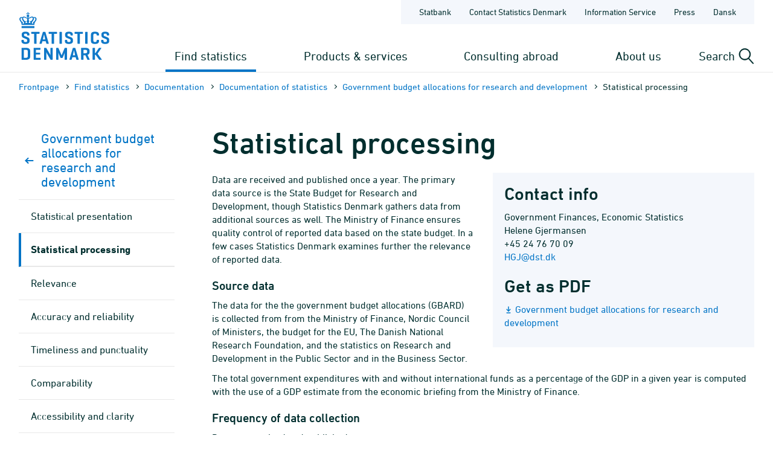

--- FILE ---
content_type: text/html; charset=utf-8
request_url: https://www.dst.dk/en/Statistik/dokumentation/documentationofstatistics/government-budget-allocations-for-research-and-development/statistical-processing
body_size: 8360
content:

<!DOCTYPE html>
<html lang="en">
<head>
    
    <title>
        Government budget allocations for research and development: Statistical processing - Statistics Denmark

    </title>
    
    <link rel="shortcut icon" href="/Site/Dst/Images/favicon2013.ico" />
    <meta name="viewport" content="width=device-width, initial-scale=1.0">
    <meta http-equiv="X-UA-Compatible" content="IE=Edge">
    <meta charset="UTF-8" />
    <link rel="apple-touch-icon" href="/Site/Dst/images/icons/apple-touch-icon-57×57-precomposed.png" sizes="57x57">
    <link rel="apple-touch-icon" href="/Site/Dst/images/icons/apple-touch-icon-72×72-precomposed.png" sizes="72x72">
    <link rel="apple-touch-icon" href="/Site/Dst/images/icons/apple-touch-icon-114×114-precomposed.png" sizes="114x114">
    <link rel="apple-touch-icon" href="/Site/Dst/images/icons/apple-touch-icon-144×144-precomposed.png" sizes="144x144">
    <!-- MetaCache loaded: 0 -->
    <!-- Meta GUID: {7703D49C-6018-40C0-9655-ED9B6CF99592} -->
    <!-- Meta template: KvalitetsdeklSubpage -->
    <meta name="description" content="" />
    <meta name="dcterms.title" content="Government budget allocations for research and development: Statistical processing" />
    <meta name="twitter:site" content="@DSTdk"/>
    <meta name="twitter:card" content="summary_large_image"/>
    <meta property="og:title" content="Statistical processing"/>
    <meta property="og:description" content="Danmarks Statistik er den centrale myndighed for dansk statistik. Vores opgave er at indsamle, bearbejde og offentliggøre statistiske oplysninger om det danske samfund."/>
    <meta property="og:image" content="https://www.dst.dk/Site/Dst/images/dstdkSoMe.jpg"/>
    <meta property="og:image:width" content="2500" />
    <meta property="og:image:height" content="1306" />

    <!-- MetaCludoCache loaded: 0 -->
    <meta property="cludo:title" content="Government budget allocations for research and development: Statistical processing" />
    <meta property="cludo:categorydst" content="Documentation" />
    <meta property="cludo:boost" content="100" />
    <meta property="dst:metaRule" content="7" />
    <meta name="robots" content="index,follow" />
    <meta property="cludo:manualurl" content="https://www.dst.dk/en/Statistik/dokumentation/documentationofstatistics/government-budget-allocations-for-research-and-development/statistical-processing" />
    <link rel="canonical" href="https://www.dst.dk/en/Statistik/dokumentation/documentationofstatistics/government-budget-allocations-for-research-and-development/statistical-processing" />
    <meta property="cludo:usemeta" content="" />


    <link href="/Site/Dst/css/dst.css" type="text/css" rel="stylesheet" />
    
    <link href="/Site/Dst/css/dst_menu.css" type="text/css" rel="stylesheet" />
    <script src="/Site/Global/script/jquery-3.7.0.min.js"></script>
    
    
    <script type="text/javascript">
        window._monsido = window._monsido || {
            token: "QARWrCQaiBrafClOpVkiEQ",
            statistics: {
                enabled: true,
                cookieLessTracking: true,
                documentTracking:
                    { enabled: true, documentCls: "monsido_download", documentIgnoreCls: "monsido_ignore_download", documentExt: [".pdf", ".PDF", "--pdf", ".xlsx", ".doc"], }
                ,
            },
            heatmap:

                { enabled: true, }
            ,
        };
    </script>
    <script type="text/javascript" async src="https://app-script.monsido.com/v2/monsido-script.js"></script>
    
</head>
<body class="">
    
    
<!-- Begin: CookieBanner:  -->

<!-- End: CookieBanner -->
    <a class="skipToContent" href="#mainContent">Skip to content</a>
    

    <div id="page">



            
            
<!-- Begin: Top -->

<!-- 
    !MENUV3!
    -->
<header>
            <div class="header-container">

                <div class="header-logo">
                    
<a href="/en" title="Statistics Denmark - Go to the frontpage">
    <img alt="Statistics Denmark logo" src="/Site/Dst/images/logo_uk.svg" />
</a>
                </div>

                <div class="header-content">
                    <!-- ServiceNav -->
                    
<nav class="service-nav">
    <ul>
        <li><a href="https://www.statbank.dk" aria-label="Statbank">Statbank</a></li>
        <li><a href="/en/kontakt" aria-label="Frontpage - Contact Statistics Denmark">Contact Statistics Denmark</a></li>
        <li><a href="/en/informationsservice" aria-label="Frontpage - Information Service">Information Service</a></li>
        <li><a href="/en/presse" aria-label="Frontpage - Press">Press</a></li>
        <li><a href="/en/no-english" aria-label="Dansk">Dansk</a></li>
        
    </ul>
</nav>

                    <div>
                        <div class="header-navigation">
                            <!-- MegaMenu -->
                            
<nav class="mega-nav">
    <ul>
        <li>
            
                <button class="toggle-nav" id="nav_item_4A04F6C772DF42999108B14DE253E7B3" aria-expanded="false" aria-haspopup="true" aria-controls="mega-nav-panel-1">
                    Find statistics 
                </button>

                <div class="mega-nav-panel" id="mega-nav-panel-1" role="region" aria-hidden="true">
                    <div style="background-image: url('/Site/Dst/images/menuv3/mega-nav-watermark.svg');">
                        <div role="menubar" class="mega-nav-panel__sub mega-nav-panel__sub--icon">
                            <img alt="" src="/Site/Dst/images/menuv3/MM_4A04F6C772DF42999108B14DE253E7B3.svg">
                            <a role="menuitem" href="/en/Statistik">Find statistics 
                                <img alt="" src="/Site/Dst/images/menuv3/mega-nav-arrow.svg" aria-hidden="true">
                            </a>
                        </div>
                        
                                <div class="mega-nav-panel__sub">
                                    <ul role="menubar">
                                    
                                            <li role="none">
                                                <a role="menuitem" href="/en/Statistik/emner">Statistics by subject</a>
                                                <ul>
                                                            <li><a href="/en/Statistik/emner/borgere">People</a></li><li><a href="/en/Statistik/emner/arbejde-og-indkomst">Labour and income</a></li><li><a href="/en/Statistik/emner/oekonomi">Economy</a></li><li><a href="/en/Statistik/emner/sociale-forhold">Social conditions</a></li><li><a href="/en/Statistik/emner/uddannelse-og-forskning">Education and research</a></li><li><a href="/en/Statistik/emner/erhvervsliv">Business</a></li><li><a href="/en/Statistik/emner/transport">Transport</a></li><li><a href="/en/Statistik/emner/kultur-og-fritid">Culture and leisure</a></li><li><a href="/en/Statistik/emner/miljoe-og-energi">Environment and energy</a></li>
                                                            </ul>
                                                        
                                            </li>
                                            
                                    </ul>
                                </div>
                            
                                <div class="mega-nav-panel__sub">
                                    <ul role="menubar">
                                    
                                            <li role="none">
                                                <a role="menuitem" href="/en/Statistik/temaer">Themes</a>
                                                <ul>
                                                            <li><a href="/en/Statistik/temaer/ligestilling">Gender equality</a></li><li><a href="/en/Statistik/temaer/digitalisering">Digitalisation</a></li><li><a href="/en/Statistik/temaer/invasion-af-ukraine">War in Ukraine</a></li><li><a href="/en/Statistik/temaer/klima">Climate</a></li><li><a href="/en/Statistik/temaer/SDG">Sustainable Development Goals</a></li><li><a href="/en/Statistik/temaer/overblik-dansk-oekonomi">An overview of the Danish economy</a></li><li><a href="/en/Statistik/temaer/tidligere-temaer">Previous themes</a></li>
                                                            </ul>
                                                        
                                            </li>
                                            
                                    </ul>
                                </div>
                            
                                <div class="mega-nav-panel__sub">
                                    <ul role="menubar">
                                    
                                            <li role="none">
                                                <a role="menuitem" href="/en/Statistik/nyheder-analyser-publ"></a>
                                                
                                            </li>
                                            
                                            <li role="none">
                                                <a role="menuitem" href="/en/Statistik/udgivelser">Releases</a>
                                                
                                            </li>
                                            
                                            <li role="none">
                                                <a role="menuitem" href="/en/Statistik/planlagte">Scheduled Releases</a>
                                                
                                            </li>
                                            
                                            <li role="none">
                                                <a role="menuitem" href="/en/Statistik/laer-om-statistik">Learn statistics</a>
                                                
                                            </li>
                                            
                                            <li role="none">
                                                <a role="menuitem" href="/en/Statistik/hjaelp-til-statistikbanken">StatBank Denmark help</a>
                                                
                                            </li>
                                            
                                            <li role="none">
                                                <a role="menuitem" href="/en/Statistik/dokumentation">Documen&shy;tation</a>
                                                
                                            </li>
                                            
                                            <li role="none">
                                                <a role="menuitem" href="/en/Statistik/IMF">IMF SDDS plus</a>
                                                
                                            </li>
                                            
                                            <li role="none">
                                                <a role="menuitem" href="/en/Statistik/ADAM">Economic Model ADAM</a>
                                                
                                            </li>
                                            
                                    </ul>
                                </div>
                            
                    </div>
                </div>
                
                <button class="toggle-nav" id="nav_item_D7E18644BF774F04BE023F65B62EC818" aria-expanded="false" aria-haspopup="true" aria-controls="mega-nav-panel-2">
                    Products & services
                </button>

                <div class="mega-nav-panel" id="mega-nav-panel-2" role="region" aria-hidden="true">
                    <div style="background-image: url('/Site/Dst/images/menuv3/mega-nav-watermark.svg');">
                        <div role="menubar" class="mega-nav-panel__sub mega-nav-panel__sub--icon">
                            <img alt="" src="/Site/Dst/images/menuv3/MM_D7E18644BF774F04BE023F65B62EC818.svg">
                            <a role="menuitem" href="/en/TilSalg">Products & services
                                <img alt="" src="/Site/Dst/images/menuv3/mega-nav-arrow.svg" aria-hidden="true">
                            </a>
                        </div>
                        
                                <div class="mega-nav-panel__sub">
                                    <ul role="menubar">
                                    
                                            <li role="none">
                                                <a role="menuitem" href="/en/TilSalg/data-til-forskning">Data for research and analysis</a>
                                                
                                            </li>
                                            
                                            <li role="none">
                                                <a role="menuitem" href="/en/TilSalg/interview">Surveys</a>
                                                
                                            </li>
                                            
                                    </ul>
                                </div>
                            
                                <div class="mega-nav-panel__sub">
                                    <ul role="menubar">
                                    
                                            <li role="none">
                                                <a role="menuitem" href="/en/TilSalg/produkter">Standardised solutions</a>
                                                
                                            </li>
                                            
                                            <li role="none">
                                                <a role="menuitem" href="/en/TilSalg/ADAM">Economic model ADAM</a>
                                                
                                            </li>
                                            
                                    </ul>
                                </div>
                            
                                <div class="mega-nav-panel__sub">
                                    <ul role="menubar">
                                    
                                            <li role="none">
                                                <a role="menuitem" href="/en/TilSalg/skraeddersyede-loesninger">Customized solutions</a>
                                                
                                            </li>
                                            
                                    </ul>
                                </div>
                            
                    </div>
                </div>
                
                <button class="toggle-nav" id="nav_item_D8F6417AF627461EBBC1151573AD3909" aria-expanded="false" aria-haspopup="true" aria-controls="mega-nav-panel-3">
                    Consulting abroad
                </button>

                <div class="mega-nav-panel" id="mega-nav-panel-3" role="region" aria-hidden="true">
                    <div style="background-image: url('/Site/Dst/images/menuv3/mega-nav-watermark.svg');">
                        <div role="menubar" class="mega-nav-panel__sub mega-nav-panel__sub--icon">
                            <img alt="" src="/Site/Dst/images/menuv3/MM_D8F6417AF627461EBBC1151573AD3909.svg">
                            <a role="menuitem" href="/en/consulting">Consulting abroad
                                <img alt="" src="/Site/Dst/images/menuv3/mega-nav-arrow.svg" aria-hidden="true">
                            </a>
                        </div>
                        
                                <div class="mega-nav-panel__sub">
                                    <ul role="menubar">
                                    
                                            <li role="none">
                                                <a role="menuitem" href="/en/consulting/projects">Our projects</a>
                                                
                                            </li>
                                            
                                            <li role="none">
                                                <a role="menuitem" href="/en/consulting/news-from-international-consulting">News from International Consulting</a>
                                                
                                            </li>
                                            
                                            <li role="none">
                                                <a role="menuitem" href="/en/consulting/subscribe">Subscribe to news from International Consulting</a>
                                                
                                            </li>
                                            
                                            <li role="none">
                                                <a role="menuitem" href="/en/consulting/building-statistical-capacity">Building statistical capacity</a>
                                                
                                            </li>
                                            
                                            <li role="none">
                                                <a role="menuitem" href="/en/consulting/our-team">Our team</a>
                                                
                                            </li>
                                            
                                            <li role="none">
                                                <a role="menuitem" href="/en/consulting/annual-reports">Annual reports</a>
                                                
                                            </li>
                                            
                                    </ul>
                                </div>
                            
                                <div class="mega-nav-panel__sub">
                                    <a href="/en/consulting/projects?en">
                                        <article>
                                            <figure><img alt="Our projects" src="/-/media/Generel-grafik/MegamenuKampagner/consulting-abroad-kampagne.png"></figure>
                                            <div>
                                                <p><strong>Our projects</strong></p>
                                                <p>Statistics Denmark implements projects in other countries with the purpose to build up these countries’ capacity to produce statistics. </p>
                                            </div>
                                        </article>
                                    </a>
                                </div>
                                
                    </div>
                </div>
                
                <button class="toggle-nav" id="nav_item_445CE77248414C69B8209D77011126B2" aria-expanded="false" aria-haspopup="true" aria-controls="mega-nav-panel-4">
                    About us
                </button>

                <div class="mega-nav-panel" id="mega-nav-panel-4" role="region" aria-hidden="true">
                    <div style="background-image: url('/Site/Dst/images/menuv3/mega-nav-watermark.svg');">
                        <div role="menubar" class="mega-nav-panel__sub mega-nav-panel__sub--icon">
                            <img alt="" src="/Site/Dst/images/menuv3/MM_445CE77248414C69B8209D77011126B2.svg">
                            <a role="menuitem" href="/en/OmDS">About us
                                <img alt="" src="/Site/Dst/images/menuv3/mega-nav-arrow.svg" aria-hidden="true">
                            </a>
                        </div>
                        
                                <div class="mega-nav-panel__sub">
                                    <ul role="menubar">
                                    
                                            <li role="none">
                                                <a role="menuitem" href="/en/OmDS/organisation">Organisation</a>
                                                
                                            </li>
                                            
                                            <li role="none">
                                                <a role="menuitem" href="/en/OmDS/om-hjemmesiden">About the website</a>
                                                
                                            </li>
                                            
                                    </ul>
                                </div>
                            
                                <div class="mega-nav-panel__sub">
                                    <ul role="menubar">
                                    
                                            <li role="none">
                                                <a role="menuitem" href="/en/OmDS/kvalitet-og-styring">Quality and governance</a>
                                                
                                            </li>
                                            
                                            <li role="none">
                                                <a role="menuitem" href="/en/OmDS/policy-and-action-plan-for-gender-equality">Policy and action plan for gender equality</a>
                                                
                                            </li>
                                            
                                    </ul>
                                </div>
                            
                    </div>
                </div>
                
        </li>
    </ul>
</nav>

                        </div>

                        <div class="header-search-toggle">
                            <button id="js-toggle-header-search" aria-expanded="false" aria-haspopup="true" aria-controls="header-search-panel" aria-live="polite" class="toggle-button">
                                <span>Search</span>
                                <img src="/Site/Dst/images/menuv3/search.svg" alt="" aria-hidden="true">
                            </button>

                            <div class="header-search-panel" id="header-search-panel">
                                <form method="get" action="/en/search">
                                    <legend class="sr-only">Search dst.dk</legend>
                                    <input autocomplete="off" name="q" type="search" id="headersearchtext" value="" data-usesuggest="False" data-suggestkey="" data-searchengine="" data-suggestlist="" placeholder="Enter search phrase...">
                                    <button>
                                        <span class="sr-only">Search</span>
                                        <img src="/Site/Dst/images/menuv3/search-blue.svg" alt="Perform search" aria-hidden="true">
                                    </button>

                                    <input type="hidden" name="ui" value="dstdk">
                                    <ul class="search__suggest" id="DstSuggestList"></ul>
                                </form>
                            </div>
                        </div>
                        <div class="header-mobile-nav-toggle">
                            <button aria-expanded="false" aria-haspopup="true" aria-controls="mobile-panel" class="toggle-button toggle-mobile-nav" id="js-open-mobile-nav">
                                <span></span>
                                Menu
                            </button>
                        </div>
                    </div>

                </div>
            </div>

        </header>

<!-- End: Top -->


            
            <main>
                <span id="js-overlay" class="overlay"></span>
                <div class="content-container">
                    
<!-- Begin: Breadcrumb -->

        <div class="row breadcrumb">
            <div class="col-sm-12">
                <ul class="breadcrumb__list">
                    
        <li><a href="/en">Frontpage</a></li>
    
        <li><a href="/en/Statistik">Find statistics </a></li>
    
        <li><a href="/en/Statistik/dokumentation">Documen&shy;tation</a></li>
    
        <li><a href="/en/Statistik/dokumentation/documentationofstatistics">Documen&shy;tation of statistics</a></li>
    
        <li><a href="/en/Statistik/dokumentation/documentationofstatistics/government-budget-allocations-for-research-and-development">Government budget allocations for research and development</a></li>
    
        <li>Statistical processing</li>
    
                </ul>
            </div>
        </div>

    


        <div class="row breadcrumbMobile">
            <div class="col-sm-12">
                <ul class="breadcrumb__list">
                    
        <li><a href="/en">Frontpage</a></li>
    
        <li>...</li>
    
        <li><a href="/en/Statistik/dokumentation/documentationofstatistics/government-budget-allocations-for-research-and-development">Government budget allocations for research and development</a></li>
    
        <li><a href=""></a></li>
    
                </ul>
            </div>
        </div>

    

<!-- End: Breadcrumb -->

                    <a name="mainContent"></a>
                    
<!-- Begin: Standardside -->
<div class="row">
    <!-- Main content -->
    <div class="col-md-9 col-md-push-3 content">
        
<!-- Begin: DocContent -->

<!-- Begin: Header -->
<h1>Statistical processing</h1>
<!-- End: Header -->

<div class="cludoContent">

<!-- Begin: TextContent -->
    
<!-- End: TextContent -->

<div class="kvalitetsdeklaration">
    <div class="well well-right-6">
        <h2>Contact info</h2>
        Government Finances, Economic Statistics
        <br />
        Helene Gjermansen
        <br />
        <span class="phone-no">
            +45 24 76 70 09
        </span>
        <br />
        <p>
            <a href="javascript:mSend('HGJ')" class="mail" id="mail">
                HGJ@dst.dk
            </a>
        </p>
        <h2>Get as PDF</h2>
        <p>
            <a href="/Site/Dst/SingleFiles/kvaldeklbilag.aspx?filename=240cbf5c-58e7-4cc1-8470-cfc90628b5d8Government_budget_allocations_for_research_and_development_2025" class="show-icon-download" title='Hent Government budget allocations for research and development som PDF'>Government budget allocations for research and development</a>
        </p>
    </div>
    <div class="manchet">
        <!-- Version: 272--><p>Data are received and published once a year. The primary data source is the State Budget for Research and Development, though Statistics Denmark gathers data from additional sources as well. The Ministry of Finance ensures quality control of reported data based on the state budget. In a few cases Statistics Denmark examines further the relevance of reported data.</p>

    </div>
    <h3>Source data</h3>
<p>The data for the the government budget allocations (GBARD) is collected from from the Ministry of Finance, Nordic Council of Ministers, the budget for the EU, The Danish National Research Foundation, and the statistics on Research and Development in the Public Sector and in the Business Sector.</p>
<p>The total government expenditures with and without international funds as a percentage of the GDP in a given year is computed with the use of a GDP estimate from the economic briefing from the Ministry of Finance. </p>

<h3>Frequency of data collection</h3>
<p>Data are received and published once a year.</p>

<h3>Data collection</h3>
<p>Statistics Denmark receives from the Ministry of Finance the State Budget for Research and Development in an excel-sheet. The Ministry of Finance collects the data from the ministries in questionnaires.</p>

<h3>Data validation</h3>
<p>Data from the State Budget are validated by the Ministry of Finance and only in case of obvious mistakes, misunderstandings or errors will Statistics Denmark investigate these data further.</p>

<h3>Data compilation</h3>
<p>The current year’s budget for research and development from local and regional authorities is estimated by using historic expenditures on R&amp;D in percentage of the total expenditures and using this percentage on the current year’s total budget. </p>
<p>Funds from the EU are calculated in the same way - the percentage is computed as the share of the former EU budget program  paid to Danish researchers.</p>

<h3>Adjustment</h3>
<p>Fixed prices are calculated using the same wage price index as the Ministry of Finance.</p>


    <div class="row">
        <div class="col-xs-6 text-left">
            <p>
                <a id="prevLink" class="prev-link" href="/en/Statistik/dokumentation/documentationofstatistics/government-budget-allocations-for-research-and-development/statistical-presentation">Statistical presentation</a>
            </p>
        </div>
        <div class="col-xs-6 text-right">
            <p>
                <a id="nextLink" class="next-link" href="/en/Statistik/dokumentation/documentationofstatistics/government-budget-allocations-for-research-and-development/relevance">Relevance</a>
            </p>
        </div>
    </div>
</div>

</div>


<!-- Begin: Formular -->

<!-- End: Formular -->

<!-- End: DocContent -->

        
<!-- Begin: Contact -->

<!-- End: Contact -->

    </div>
    <!-- Left menu -->
    <div class="col-md-3 col-md-pull-9 col-border-right leftmenu">
        <!-- Sidebar nav -->
        
<nav class="sidebar-nav">
    <ul>
        <li class="back">
            <a href="/en/Statistik/dokumentation/documentationofstatistics/government-budget-allocations-for-research-and-development">
                <svg width="19" height="10" viewBox="0 0 19 10" fill="none" xmlns="http://www.w3.org/2000/svg">
                    <path d="M5.5835 9L1.5835 5L5.58349 0.999999" stroke="#0074C6" stroke-width="2" stroke-linecap="round" stroke-linejoin="round" />
                    <path d="M1.5835 5L13.5835 5" stroke="#0074C6" stroke-width="2" stroke-linecap="round" stroke-linejoin="round" />
                </svg>
                Government budget allocations for research and development
            </a>
        </li>
        
        <li class=" ">
            <a href="/en/Statistik/dokumentation/documentationofstatistics/government-budget-allocations-for-research-and-development/statistical-presentation">Statistical presentation</a>

            
        </li>
        
        <li class=" current">
            <a href="#">Statistical processing</a>

            
        </li>
        
        <li class=" ">
            <a href="/en/Statistik/dokumentation/documentationofstatistics/government-budget-allocations-for-research-and-development/relevance">Relevance</a>

            
        </li>
        
        <li class=" ">
            <a href="/en/Statistik/dokumentation/documentationofstatistics/government-budget-allocations-for-research-and-development/accuracy-and-reliability">Accuracy and reliability</a>

            
        </li>
        
        <li class=" ">
            <a href="/en/Statistik/dokumentation/documentationofstatistics/government-budget-allocations-for-research-and-development/timeliness-and-punctuality">Timeliness and punctuality</a>

            
        </li>
        
        <li class=" ">
            <a href="/en/Statistik/dokumentation/documentationofstatistics/government-budget-allocations-for-research-and-development/comparability">Comparability</a>

            
        </li>
        
        <li class=" ">
            <a href="/en/Statistik/dokumentation/documentationofstatistics/government-budget-allocations-for-research-and-development/accessibility-and-clarity">Accessibility and clarity</a>

            
        </li>
        
    </ul>
</nav>
<script>
$('.sidebar-nav li.current a').click(function() {
    $(this).parent().find('ul').slideToggle();
    $(this).toggleClass('collapsed'); 
});
</script>


        <div id="main_0_ctl02_Show">
	
<div class="row social-share">
    <div class="col-xs-12">
        <h4 class="leftColumnHeader social-share__header">Share this page</h4>
        <ul class="social-share__list">
            <li class="social-share__item facebook">
                <a target="_blank" href="http://www.facebook.com/sharer.php?u=https://www.dst.dk/en/Statistik/dokumentation/documentationofstatistics/government-budget-allocations-for-research-and-development/statistical-processing">
                    <svg aria-label="Share on Facebook" version="1.1" xmlns="http://www.w3.org/2000/svg" xmlns:xlink="http://www.w3.org/1999/xlink" x="0px" y="0px"
	 viewBox="0 0 115 115" style="enable-background:new 0 0 115 115;" xml:space="preserve" class="icon icon-fill icon-facebook">
<path d="m29.9,38.58031l11.28485,0l0,-11.28485c0,-4.83636 0,-12.49394 3.62727,-17.3303c3.62727,-4.83636 8.86667,-8.46364 17.73333,-8.46364c14.50909,0 20.55454,2.01515 20.55454,2.01515l-2.82121,16.92727c0,0 -4.83636,-1.20909 -9.2697,-1.20909c-4.43333,0 -8.46364,1.61212 -8.46364,6.04545l0,12.89697l18.13636,0l-0.80606,17.3303l-17.3303,0l0,57.63333l-21.36061,0l0,-57.63333l-11.28485,0l0,-16.92727z"></path>
</svg>

                </a>
            </li>
            <li class="social-share__item linkedin">
                <a target="_blank" href="https://www.linkedin.com/shareArticle?mini=true&url=https%3a%2f%2fwww.dst.dk%2fen%2fStatistik%2fdokumentation%2fdocumentationofstatistics%2fgovernment-budget-allocations-for-research-and-development%2fstatistical-processing">
                    <svg aria-label="Share on LinkedIn" version="1.1" xmlns="http://www.w3.org/2000/svg" xmlns:xlink="http://www.w3.org/1999/xlink" x="0px" y="0px"
	 viewBox="0 0 115 115" style="enable-background:new 0 0 115 115;" xml:space="preserve" class="icon icon-fill icon-linkedin">
<path d="m26.4087,106.35l-21.24783,0l0,-67.28478l21.24783,0l0,67.28478zm-11.01739,-75.9413l0,0c-7.86957,0 -12.5913,-5.11522 -12.5913,-11.80435c0,-6.68913 5.11522,-11.80435 12.98478,-11.80435c7.86957,0 12.5913,5.11522 12.5913,11.80435c-0.39348,6.68913 -5.11522,11.80435 -12.98478,11.80435zm95.61521,75.9413l-24.00217,0l0,-35.01956c0,-9.05 -3.93478,-15.34565 -11.80435,-15.34565c-6.29565,0 -9.83696,4.32826 -11.41087,8.26304c-0.78696,1.57391 -0.39348,3.5413 -0.39348,5.5087l0,36.59348l-23.6087,0c0,0 0.39348,-62.16956 0,-67.67826l23.6087,0l0,10.62391c1.57391,-4.72174 9.05,-11.41087 21.24783,-11.41087c14.95217,0 26.75652,9.83696 26.75652,30.6913l0,37.77391l-0.39348,0z"></path>
</svg>

                </a>
            </li>
            <li class="social-share__item mail">
                <a href="#">
                    <svg aria-label="Send link" width="115" height="115" xmlns="http://www.w3.org/2000/svg" x="0px" y="0px" viewBox="0 0 115 115" style="enable-background:new 0 0 115 115;" xml:space="preserve" class="icon icon-fill icon-mail">
   <g>
    <path stroke="null" d="m113.1,102.62619l-111.2,0l0,-89.02619l111.2,0l0,89.02619zm-104.58095,-6.61905l97.96191,0l0,-75.7881l-97.96191,0l0,75.7881z"></path>
   </g>
   <g stroke="null">
    <path stroke="null" d="m57.5,71.51667c-4.79881,0 -9.26667,-1.98571 -12.41071,-5.46071l-42.3619,-46.82976l4.96429,-4.46786l42.3619,46.82976c1.98571,2.15119 4.63333,3.30952 7.6119,3.30952s5.62619,-1.15833 7.6119,-3.30952l42.3619,-46.82976l4.96429,4.46786l-42.69286,46.82976c-3.14405,3.475 -7.6119,5.46071 -12.41071,5.46071z"></path>
   </g>
 </svg>
                </a>
            </li>
        </ul>
    </div>
</div>

</div>
        
<!-- Begin: AdditionalInfo -->





<!-- End: AdditionalInfo -->

        
    </div>
</div>
<!-- End: Standardside -->

                </div>
            </main>

            
            
<!-- Begin: Footer. -->
<footer id="FooterPage">
    <div class="flex row footer-content">
        
                <div class="line col-xs-12 col-md-3 col-sm-6">
                    <h3>Ask us</h3>
                    <div class="link"><a title="" href="/en/kontakt" target="_self">Contact Statistics Denmark</a></div><div class="link"><a title="" href="/en/Indberet/vejledning-til-digital-indberetning/soseng" target="_self">Support for business surveys</a></div><div class="link"><a title="" href="/en/informationsservice" target="_self">Information Service</a></div>
                </div>
                
                <div class="line col-xs-12 col-md-3 col-sm-6">
                    <h3>Find it fast</h3>
                    <div class="link"><a title="" href="https://www.statbank.dk/" target="_self">Statbank Denmark</a></div><div class="link"><a title="" href="/en/Statistik/planlagte" target="_self">Scheduled Releases</a></div>
                </div>
                
                <div class="line col-xs-12 col-md-3 col-sm-6">
                    <h3>About the website</h3>
                    <div class="link"><a title="" href="/en/OmDS/om-hjemmesiden/privatlivspolitik" target="_self">Privacy Policy</a></div><div class="link"><a title="" href="/en/OmDS/om-hjemmesiden/cookiepolitik" target="_self">Cookie Policy</a></div><div class="link"><a title="" href="https://www.was.digst.dk/dst-dk" target="_self">Accessibility Statement</a></div>
                </div>
                
                <div class="line col-xs-12 col-md-3 col-sm-6">
                    <h3>Follow us</h3>
                    <div class="link"><a title="" href="https://www.facebook.com/danmarksstatistik" target="_self">Facebook</a></div><div class="link"><a title="" href="https://www.linkedin.com/company/statistics-denmark" target="_self">LinkedIn</a></div>
                </div>
                
    </div>
    <div class="rowbottom">
        <div class="bottom col-xs-12">&copy; Statistics Denmark</div>
    </div>

</footer>
<!-- End: Footer. -->


    </div>
    
    
<!-- Begin: Log -->
<img src="/Site/Dst/SingleFiles/Log.aspx?id=7703D49C-6018-40C0-9655-ED9B6CF99592" id="logimage" style="display:none" alt="log" />
<!-- End: Log -->

    <script src="/Site/Dst/script/modernizr.custom.js"></script>
    <script src="/Site/Dst/script/dst.js"></script>

    <!-- !MENUV3! -->
    <!-- MenuMobile -->
    
<div class="mobile-panel" id="mobile-panel" aria-hidden="true" style="background-image: url('/Site/Dst/images/menuv3/mobile-nav-bg.svg');">

    <div class="mobile-panel-header">
        <div class="mobile-panel-header__controls">
            <button aria-hidden="true" class="mobile-nav-back" id="js-mobile-nav-back">
                <span></span>
                            Back

            </button>
        </div>
        <button aria-expanded="true" aria-haspopup="true" aria-controls="mobile-panel" class="toggle-button toggle-mobile-nav" id="js-close-mobile-nav">
            <span></span>
            Close
        </button>
    </div>

    <div class="mobile-nav-spinner" id="js-mobile-nav-spinner" aria-hidden="true">
        <div class="double-bounce1"></div>
        <div class="double-bounce2"></div>
    </div>

    <nav class="mobile-nav">
        <ul id="js-mobile-nav" data-nav-items-url="/DstDk-Global/Sider/MenuMobileData.aspx?lang=en" data-node-id="F48E0ADA6D7843D8BD19A1B91E14E2A8" role="tree" aria-multiselectable="false">
            <!-- Navitems - see mobile-nav.js -->
        </ul>
    </nav>

    <nav class="mobile-sub-nav is-hidden">
        <ul>
            <li><a href="https://www.statbank.dk" aria-label="Statbank">Statbank</a></li>
            <li><a href="/en/kontakt" aria-label="Frontpage - Contact Statistics Denmark">Contact Statistics Denmark</a></li>
            <li><a href="/en/informationsservice" aria-label="Frontpage - Information Service">Information Service</a></li>
            <li><a href="/en/presse" aria-label="Frontpage - Press">Press</a></li>
            <li><a href="/en/no-english" aria-label="Dansk">Dansk</a></li>
            
        </ul>
    </nav>

</div>

    
          <script>
              //function setMobileNavActivePage() {
              //    jQuery("#mobitm_795C0D06797F474F8E9FC7C749AAC0F0").addClass("is-active");
              //}

              
              $(function () {
                  jQuery("#nav_item_4A04F6C772DF42999108B14DE253E7B3").addClass("active");
              });
              
          </script>

    <script src="/Site/Dst/script/menuv3/vendor.js"></script>
    <script src="/Site/Dst/script/menuv3/app.js"></script>
    <script src="/Site/Dst/script/mobile-rotate.js"></script>
		<script src="/Site/Dst/script/dst-additional-functions.js"></script>
</body>
</html>
